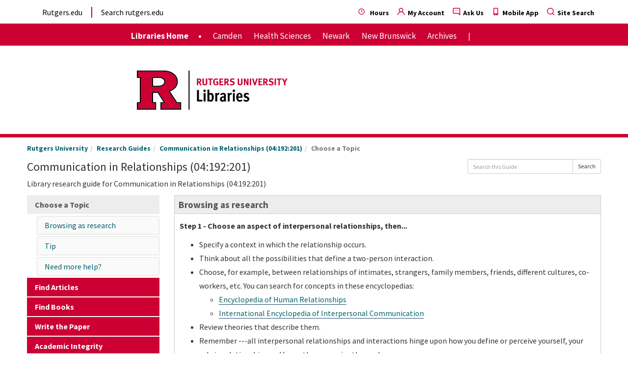

--- FILE ---
content_type: text/html; charset=UTF-8
request_url: https://libguides.rutgers.edu/com201/topics
body_size: 17186
content:
<!DOCTYPE html>
<html lang="en">
<head>
    <meta http-equiv="X-UA-Compatible" content="IE=Edge"/>
    <meta http-equiv="Content-Type" content="text/html; charset=utf-8"/>
    <link rel="apple-touch-icon" sizes="180x180" href="https://d2jv02qf7xgjwx.cloudfront.net/customers/1618/images/apple-touch-icon.png">
<link rel="icon" type="image/png" sizes="32x32" href="https://d2jv02qf7xgjwx.cloudfront.net/customers/1618/images/favicon-32x32.png">
<link rel="icon" type="image/png" sizes="16x16" href="https://d2jv02qf7xgjwx.cloudfront.net/customers/1618/images/favicon-16x16.png">
    
<title>Choose a Topic - Communication in Relationships (04:192:201) - Research Guides at Rutgers University</title>
<meta name="viewport" content="width=device-width, initial-scale=1.0">
<meta name="robots" content="noarchive" />
<link rel="apple-touch-icon" sizes="180x180" href="https://d2jv02qf7xgjwx.cloudfront.net/customers/1618/images/apple-touch-icon.png">
<link rel="icon" type="image/png" sizes="32x32" href="https://d2jv02qf7xgjwx.cloudfront.net/customers/1618/images/favicon-32x32.png">
<link rel="icon" type="image/png" sizes="16x16" href="https://d2jv02qf7xgjwx.cloudfront.net/customers/1618/images/favicon-16x16.png">


<!-- public_metadata.twig -->

    <!-- auto generated dublin core metadata -->
    <meta name="DC.Title" content="Research Guides: Communication in Relationships (04:192:201): Choose a Topic"/>
    <meta name="DC.Creator" content="Tao Yang"/>
    <meta name="DC.Subject" content="Communication, Course Guides (New Brunswick)"/>
    <meta name="DC.Description" content="Library research guide for Communication in Relationships (04:192:201)"/>
    <meta name="DC.Publishers" content="Rutgers University"/>
    <meta name="DC.Rights" content="Copyright Rutgers University 2025"/>
    <meta name="DC.Language" content="en"/>
    <meta name="DC.Identifier" content="https://libguides.rutgers.edu/com201/topics"/>
    <meta name="DC.Date.Created" content="Oct 3, 2011"/>
    <meta name="DC.Date.Modified" content="Jan 30, 2024"/>
    

<meta property="og:title" content="Research Guides: Communication in Relationships (04:192:201): Choose a Topic">
<meta property="og:description" content="Library research guide for Communication in Relationships (04:192:201)">
<meta property="og:type" content="website">
<meta property="og:url" content="https://libguides.rutgers.edu/com201/topics">
<meta name="twitter:card" content="summary_large_image">
<meta name="twitter:site" content="@springshare">



<link rel="stylesheet" href="https://static-assets-us.libguides.com/web/jquery/css/jquery-ui.min.css?2691" />

<link rel="stylesheet" href="https://netdna.bootstrapcdn.com/font-awesome/4.7.0/css/font-awesome.min.css"/>

<link rel="stylesheet" type="text/css" href="https://static-assets-us.libguides.com/web/slick-1.8.1/slick/slick.css">
<link rel="stylesheet" type="text/css" href="https://static-assets-us.libguides.com/web/slick-1.8.1/slick/slick-theme.css">

    <link rel="stylesheet" href="https://static-assets-us.libguides.com/web/css3.21.6/lg-public.min.css" />

<script type="text/javascript" src="https://static-assets-us.libguides.com/web/jquery/js/1.12.4_jquery.min.js"></script>
<script>
    jQuery(document).ready(function () {
        jQuery(".dropdown-toggle").on("click", function(e){
            jQuery(this).siblings("ul.s-lg-subtab-ul.dropdown-menu").toggle();
        });
    });
</script>

    <script src="//code.jquery.com/ui/1.13.2/jquery-ui.min.js"></script>
    <script>
        jQuery.ui ||
        document.write('<script src="https://static-assets-us.libguides.com/web/jquery/js/jquery-ui.min.js?2691">\x3C/script>');
    </script>

    <script type="text/javascript" src="https://static-assets-us.libguides.com/web/js3.21.6/lg-public.min.js"></script>
<style>/** bootstrap_tab_css.twig **/
#s-lg-tabs-container .nav-tabs > li > a,
#s-lg-tabs-container .nav-tabs > li > button,
#s-lg-tabs-container .nav-pills > li > a,
#s-lg-tabs-container .nav-pills > li > button {
    border: 1px solid transparent; -webkit-border-radius: 0; -moz-border-radius: 0; border-radius: 0;
    background-color: #cc0033;
    color: #ffffff;
    font-weight: bold;
    padding: 4px 15px;
}

#s-lg-tabs-container .nav-tabs {
    border-bottom: 0;
}

#s-lg-tabs-container .nav-tabs > li#s-lg-admin-tab-add > a {
    -webkit-border-radius: 4px 4px 0 0;
    -moz-border-radius: 4px 4px 0 0;
    border-radius: 4px 4px 0 0;
}

#s-lg-tabs-container .nav-tabs > li > a:hover,
#s-lg-tabs-container .nav-tabs > li > button:hover,
#s-lg-tabs-container .nav-pills > li > a:hover,
#s-lg-tabs-container .nav-pills > li > button:hover {
    border: 1px solid transparent; -webkit-border-radius: 0; -moz-border-radius: 0; border-radius: 0;
    background-color: #ededed;
    color: #555555;
}

#s-lg-tabs-container .nav-tabs > .active > a,
#s-lg-tabs-container .nav-tabs > .active > button,
#s-lg-tabs-container .nav-pills > .active > a,
#s-lg-tabs-container .nav-pills > .active > button {
    color: #555555;
    cursor: default;
    background-color: #ededed;
    border: 1px solid transparent; -webkit-border-radius: 0; -moz-border-radius: 0; border-radius: 0;
    border-bottom-color: transparent;
    font-weight: bold;
}

#s-lg-tabs-container .nav-tabs > .active > .s-lg-subtab-ul > .active > a,
#s-lg-tabs-container .nav-tabs > .active > .s-lg-subtab-ul > .active > button {
    color: #555555;
    cursor: default;
    background-color: #ededed;
    border-bottom-color: transparent;
}

#s-lg-tabs-container .nav-tabs > .active > a:hover,
#s-lg-tabs-container .nav-pills > .active > a:hover,
#s-lg-tabs-container .nav-tabs > .active > button:hover,
#s-lg-tabs-container .nav-pills > .active > button:hover {
    color: #555555;
    cursor: pointer;
    background-color: #ededed;
    border: 1px solid transparent; -webkit-border-radius: 0; -moz-border-radius: 0; border-radius: 0;
    border-bottom-color: transparent;
    font-weight: bold;
}

#s-lg-tabs-container .nav .dropdown-toggle .caret {
    border-top-color: #e1e1e1;
}

#s-lg-tabs-container .nav-tabs button.dropdown-toggle .caret {
    margin-left: 2px;
    margin-top: -3px;
}

#s-lg-tabs-container .nav-tabs > li > a.s-lg-tab-drop {
    border-radius: 0;
    padding: 4px 6px 4px 3px;
    border-left: 1px solid transparent;
}

#s-lg-tabs-container .nav-tabs > li > button.s-lg-tab-drop {
    border-radius: 0;
    padding: 4px 6px 0px 3px;
    border-left: 1px solid transparent;
    margin-right: 2px;
}

#s-lg-tabs-container .nav-tabs > li > a.s-lg-tab-drop:hover {
    border-radius: 0;
    border-left: 1px solid #bbb;
    padding: 4px 6px 4px 3px;
}

#s-lg-tabs-container .nav-tabs > li > button.s-lg-tab-drop:hover {
    border-radius: 0;
    border-left: 1px solid #bbb;
    padding: 4px 6px 0px 3px;
}

#s-lg-tabs-container .nav-tabs > li > a.s-lg-tab-top-link,
#s-lg-tabs-container .nav-tabs > li > a.s-lg-tab-top-link:hover,
#s-lg-tabs-container .nav-tabs > li > button.s-lg-tab-top-link,
#s-lg-tabs-container .nav-tabs > li > button.s-lg-tab-top-link:hover {
    border-radius: 0;
    font-weight: bold;
    padding: 4px 5px 4px 10px;
}

.nav-tabs > li > a.s-lg-tab-top-link,
.nav-tabs > li > button.s-lg-tab-top-link {
    margin-right: 0px;
}

#s-lg-tabs-container .nav-pills > li > a.s-lg-tab-drop,
#s-lg-tabs-container .nav-pills > li > button.s-lg-tab-drop {
    border-radius: 0;
    padding: 4px 8px 4px 8px;
    border-left: 1px solid transparent;
    position: absolute;
    right: 0;
}

#s-lg-tabs-container .nav-pills > li > a.s-lg-tab-drop:hover,
#s-lg-tabs-container .nav-pills > li > button.s-lg-tab-drop:hover {
    border-radius: 0;
    border-left: 1px solid #bbb;
    padding: 4px 8px 4px 8px;
}

#s-lg-tabs-container .nav-pills > li > a.s-lg-tab-top-link,
#s-lg-tabs-container .nav-pills > li > a.s-lg-tab-top-link:hover,
#s-lg-tabs-container .nav-pills > li > button.s-lg-tab-top-link,
#s-lg-tabs-container .nav-pills > li > button.s-lg-tab-top-link:hover {
    width: 100%;
    float: left;
    border-radius: 0;
    font-weight: bold;
    padding: 4px 15px 4px 15px;
}

/** !bootstrap_tab_css.twig **/
 .s-lib-box {border-color: #cccccc;
                border-width: 1px;
                box-shadow: 0 8px 6px -6px #AAAAAA;
                border-radius: 0;
                background-color: #fff;
            }
            .s-lib-box-std .s-lib-box-title {background-color: #ededed; background-image: none;color: #555555;
                border-bottom: 1px solid #cccccc;
            }
            .s-lib-box .s-lib-box-title {background-color: #ededed; background-image: none;color: #555555;
                border-bottom: 1px solid #cccccc;
                border-radius: 0;
            }
            .s-lib-box .s-lg-box-footer {
                border-radius: 0;
            }</style><link rel="stylesheet" media="all" href="https://fonts.googleapis.com/css2?family=PT+Serif:ital,wght@0,400;0,700;1,400;1,700&family=Source+Sans+Pro:ital,wght@0,400;0,600;0,700;1,400;1,700&display=swap" />
<link rel="apple-touch-icon" sizes="180x180" href="https://libapps.s3.amazonaws.com/customers/1618/images/apple-touch-icon.png">
<link rel="icon" type="image/png" sizes="32x32" href="https://libapps.s3.amazonaws.com/customers/1618/images/favicon-32x32.png">
<link rel="icon" type="image/png" sizes="16x16" href="https://libapps.s3.amazonaws.com/customers/1618/images/favicon-16x16.png">
<link rel="shortcut icon" href="https://libapps.s3.amazonaws.com/customers/1618/images/favicon-16x16.png" type="image/x-icon"/>
<style>
/* global styles */
html, body {font-family:Source Sans Pro,sans-serif !important;}
a {color:#00626D;}

/* header styles */
.main-menu-row {margin:0;}
#main-menu .rutgersLinks a {color:#000;font-size:16px;}

#main-menu .serviceLinks {text-align:right;float:right;padding: 5px 0 0 0;}
#main-menu .serviceLinks a {color:#000;font-weight:700;font-size:14px;margin-right:1.4rem;}
#main-menu .serviceLinks svg {height:1.5rem;width:1.5rem;color:#CC0033;margin-right:.6rem;}
#main-menu .serviceLinks a:hover {color:#CC0033;border-bottom:0;text-decoration:none;}
#main-menu .serviceLinks last {margin-right:0rem;}

#main-menu2 {background-color:#CC0033;height:4.5rem;}
#main-menu2 a {color:#FFF;font-size:1.7rem;border-bottom:0;text-decoration:none;margin-right:1.2em;}

/* Medium devices (desktops, 992px and up) */
@media (min-width: 970px) {
  #main-menu2 .col-md-7 {width:80%;}
}

/* Large devices (large desktops, 1200px and up) */
@media (min-width: 1170px) {
  #main-menu2 .col-md-7 {width:58.33333333%;}
 }

.rutgersLinks {padding:6px 0 6px 1.6rem;}
#libHome  {font-weight:700;padding-right:0em;}
#libHome::after {content: "•";padding-left:1.2em;border-bottom:0;text-decoration:none;}

#logoType .col-md-7 {padding-left:15px;}

/* Medium devices (desktops, 992px and up) */
@media (min-width: 970px) {
  #logoType .col-md-7 {padding-left:0px;}
}

/* Large devices (large desktops, 1200px and up) */
@media (min-width: 1170px) {
  #logoType .col-md-7 {padding-left:0px;}
 }

/* footer styles */
#SiteLinksFooter {background-color:#000;color:#FFF;font-size:16px;}
#SiteLinksFooter address {display:block;margin:1em 0 0 0;}
#SiteLinksFooter #StaffLink {border-bottom:1px solid #FFF;color:#FFF;}
#SiteLinksFooter .dot-list {display:inline;}
#SiteLinksFooter .dot-list a {color:#FFF;border-bottom:1px solid #FFF;}
#SiteLinksFooter .FooterHeader {font-size:2.1rem;margin: .5rem 0 0 0;}

#SiteLinksFooter .col-md-7 {padding-left:15px;}
/* Medium devices (desktops, 992px and up) */
@media (min-width: 970px) {
  #SiteLinksFooter .col-md-7 {padding-left:0px;}
}

/* Large devices (large desktops, 1200px and up) */
@media (min-width: 1170px) {
  #SiteLinksFooter .col-md-7 {padding-left:0px;}
}

#RutgersLinksFooter {background-color:#36404E;}

#RutgersLinksFooter a {color:#FFF;text-decoration:underline;padding-bottom:.6rem;}
#ContactUs::after {content: "•";padding-left:1em;padding-right: 1.2rem;border-bottom:0;text-decoration:none;}
.sansBullets {list-style: none;margin-left: -2.4em;margin-top: 1em;line-height: 1.7em;}
.sansBullets a {color:#FFF;border-bottom:1px solid #FFF;}
#SocialMediaIcons {padding-left:15px;}
#SocialMediaIcons,#SocialMediaIcons li {display:inline;}
#SocialMediaIcons svg {display:inline;width:3.5rem;height:3.5rem;fill:#CC0033;margin-right:14px;}


#Accessibility a {color:#000;border-bottom:1px solid #000;}


/* libguides specific styles  */
body {padding:0;font-size: 16px;}




#s-lg-srch-site-7316-btn {display: none;}

#CourseGuidesLink         {color: #2D6CA2;font-size: 14px;margin: 0 10px;outline:none;font-weight:700;}
#CourseGuidesLink:hover   {text-decoration:none;background-color:transparent;}
#CourseGuidesLink:focus {
  text-decoration: none;
  background-color: transparent;
  outline: dotted 2px #000;
  padding: .5rem;
}

.nav .s-lg-index-nav-btn > button {font-weight:700;color: #2D6CA2;}


.s-lib-profile-image img {max-width: 120px;}

#s-lib-admin-bc .breadcrumb, #s-lib-bc .breadcrumb {font-size: 14px;}

.s-lib-box .s-lib-box-title {font-size: larger;}

/* for mobile icon */
.text-red {color: #CC0033;fill: currentColor;}

/*p a {
  text-decoration: underline;
} */
#s-lib-footer-login-link a, #s-lib-footer-support-link a {border-bottom: 1px solid #1f4963;}
.s-lib-profile-subjects a {border-bottom: 1px solid #1f4963;}

.s-lib-box-content a {
    border-bottom: 1px solid #1f4963;
}
.nav > li > a:focus  { outline: dotted 4px #000;}
a:focus {border: 3px solid #23527c;}


.fa-info-circle {padding: 5px;}
.slick-prev {left: -24px !important;}
.slick-next {right: -29px;}
#s-lg-guide-description a {border-bottom: 1px solid #1f4963;}
.s-lib-box-title a {border-bottom: 1px solid #1f4963;}

.nav-pills a .fa-external-link {color:#FFF;}
.nav-pills a:hover .fa-external-link {color:#555555;}

.s-lib-footer {font-size: 1em;}
.btn-primary {background-image: none !important;}

#s-lg-guide-header-subjects a, #s-lg-guide-header-tags a {font-size: 1.4em !important;}
#SocialMediaIcons a {color: #FFF;}
.s-srch-result-meta .divider {color: #000 !important;}
</style>
<script>
    var springStats = springStats || {};
    springStats.saConfig = springStats.saConfig || {
        site_id: 1647,
        tracking_parameters: {"_st_guide_id":336971,"_st_page_id":2268179,"_st_site_id":1647},
        tracking_server_host: "libguides-proc.springyaws.com"
    };
</script>
<script  src="https://static-assets-us.libguides.com/web/js/sa.min.js?3116"></script>
<script>
			springSpace.Common = springSpace.Common || { };
			springSpace.Common.constant = {
					PROCESSING: {
						ACTION_DISPLAY_POLL: 159
					}
			};
			springSpace.Common.baseURL = "https://libguides.rutgers.edu/";
			
			handleScroll=function() {
                if (false) {
					var target_elt = "#s-lg-page-section-2268179";
					jQuery("html, body").animate({ scrollTop: jQuery(target_elt).offset().top }, 750);
					if (jQuery(this).scrollTop() > 220) {
						jQuery("#s-lib-scroll-top").fadeIn(750);
					}
				}
			}
	   </script>
        <script>
            // Enable tooltips.
            jQuery(function () {
                try {
                    springSpace.UI.initPopOvers(false);
                    jQuery(".az-bs-tooltip").tooltip();
                } catch (e) { }
            });
        jQuery(document).ready(function () {
            springSpace.springTrack.trackPage({_st_type_id: '1',_st_guide_id: '336971',_st_page_id: '2268179'});
        });
            jQuery(document).ready(function() {
                handleScroll();
            });
        </script><!-- BEGIN: Analytics code --><!-- Google Tag Manager --><script>(function(w,d,s,l,i){w[l]=w[l]||[];w[l].push({'gtm.start':new Date().getTime(),event:'gtm.js'});var f=d.getElementsByTagName(s)[0],j=d.createElement(s),dl=l!='dataLayer'?'&l='+l:'';j.async=true;j.src='https://www.googletagmanager.com/gtm.js?id='+i+dl;f.parentNode.insertBefore(j,f);})(window,document,'script','dataLayer','GTM-TMPT72T');</script><!-- End Google Tag Manager --><!-- END: Analytics code -->
    </head>
<body class="s-lg-guide-body">
    <a id="s-lg-public-skiplink" class="alert-info" href="#s-lg-guide-main">Skip to Main Content</a>
    
    <!-- Google Tag Manager (noscript) -->
<noscript><iframe src="https://www.googletagmanager.com/ns.html?id=GTM-TMPT72T"
height="0" width="0" style="display:none;visibility:hidden"></iframe></noscript>
<!-- End Google Tag Manager (noscript) -->
	<script type="module" src="https://d2jv02qf7xgjwx.cloudfront.net/sites/1647/include/discovery-showcase.bundled.js"></script>
<div id="main-menu" class="container hidden-xs hidden-sm">
  <div class="row main-menu-row" >
    <div class="col-md-12 rutgersLinks">
       <div class="row">
          <div class="col-md-5" style="" role="navigation"  aria-label="Rutgers Links"><a href="https://www.rutgers.edu">Rutgers.edu</a> <span style="color:#c03;padding:0 1.3rem 0 1.3rem;font-size: 1.3em;font-weight:700;">|</span> <a href="https://www.rutgers.edu/search/site">Search rutgers.edu</a></div>
          <div class="col-md-6 serviceLinks"  role="navigation"  aria-label="Library Services Links">
           <a href="https://www.libraries.rutgers.edu/hours"><svg class="" aria-hidden="true"><svg xmlns="http://www.w3.org/2000/svg" viewBox="0 0 24 24"><path fill="currentcolor" fill-rule="evenodd" d="M11 2C5.477 2 1 6.477 1 12s4.477 10 10 10 10-4.477 10-10A10 10 0 0 0 11 2zm0 18a8 8 0 1 1 0-16 8 8 0 0 1 0 16zm3.1-7.37L12 11.42V7a1 1 0 0 0-2 0v5.12a.65.65 0 0 0 .05.2.89.89 0 0 0 .08.17.86.86 0 0 0 .1.16l.16.13.09.09 2.6 1.5a1 1 0 0 0 .5.13 1 1 0 0 0 .5-1.87h.02z"></path></svg></svg> Hours</a>

           <a href="https://quicksearch.libraries.rutgers.edu/account"><svg class="" aria-hidden="true"><svg viewBox="0 0 17 17"><g stroke="none"  fill="currentcolor" stroke-width="1" fill-rule="evenodd"><g transform="translate(-1035.000000, -4.000000)"><g transform="translate(1035.000000, 2.000000)"><path d="M11.5891111,11.1002481 C13.295826,9.75745985 13.9639778,7.48054273 13.2534811,5.42843386 C12.5429845,3.376325 10.6099796,2 8.43835434,2 C6.26672908,2 4.3337242,3.376325 3.62322755,5.42843386 C2.91273089,7.48054273 3.58088264,9.75745985 5.28759759,11.1002481 C2.38066089,12.2648784 0.35052046,14.9347415 0.00519677036,18.0471997 C-0.0463969331,18.5162334 0.29200502,18.9382852 0.761038688,18.9898789 C1.23007236,19.0414726 1.65212423,18.7030707 1.70371793,18.234037 C2.08981824,14.7968598 4.99654487,12.1983663 8.45533956,12.1983663 C11.9141342,12.1983663 14.8208609,14.7968598 15.2069612,18.234037 C15.2547874,18.6662554 15.6213734,18.9925169 16.0562218,18.9898789 L16.1496404,18.9898789 C16.6130319,18.9365606 16.946692,18.5194855 16.8969897,18.0556923 C16.5499967,14.9340731 14.5084566,12.2588389 11.5891111,11.1002481 L11.5891111,11.1002481 Z M8.43835434,10.4972731 C6.56221967,10.4972731 5.04131202,8.97636547 5.04131202,7.1002308 C5.04131202,5.22409613 6.56221967,3.70318847 8.43835434,3.70318847 C10.314489,3.70318847 11.8353967,5.22409613 11.8353967,7.1002308 C11.8353967,8.00118244 11.477495,8.86523345 10.840426,9.50230246 C10.203357,10.1393715 9.33930599,10.4972731 8.43835434,10.4972731 Z"></path></g></g></g></svg></svg>My Account</a>

           <a href="https://www.libraries.rutgers.edu/ask"><svg class="" aria-hidden="true"><svg viewBox="0 0 17 17"><g stroke="none" fill="currentcolor" stroke-width="1" fill-rule="evenodd"><g transform="translate(-1145.000000, -4.000000)"><g transform="translate(1035.000000, 2.000000)"><path d="M118.5,7.95 C118.030558,7.95 117.65,8.33055796 117.65,8.8 C117.65,9.26944204 118.030558,9.65 118.5,9.65 C118.969442,9.65 119.35,9.26944204 119.35,8.8 C119.35,8.33055796 118.969442,7.95 118.5,7.95 Z M124.45,2 L112.55,2 C111.141674,2 110,3.14167389 110,4.55 L110,13.05 C110,14.4583261 111.141674,15.6 112.55,15.6 L122.4015,15.6 L125.5465,18.7535 C125.706911,18.9126085 125.924067,19.0013062 126.15,19 C126.2615,19.0028731 126.372123,18.9795842 126.473,18.932 C126.790412,18.8016069 126.998287,18.4931466 127,18.15 L127,4.55 C127,3.14167389 125.858326,2 124.45,2 Z M125.3,16.1015 L123.3535,14.1465 C123.193089,13.9873915 122.975933,13.8986938 122.75,13.9 L112.55,13.9 C112.080558,13.9 111.7,13.519442 111.7,13.05 L111.7,4.55 C111.7,4.08055796 112.080558,3.7 112.55,3.7 L124.45,3.7 C124.919442,3.7 125.3,4.08055796 125.3,4.55 L125.3,16.1015 Z M115.1,7.95 C114.630558,7.95 114.25,8.33055796 114.25,8.8 C114.25,9.26944204 114.630558,9.65 115.1,9.65 C115.569442,9.65 115.95,9.26944204 115.95,8.8 C115.95,8.33055796 115.569442,7.95 115.1,7.95 Z M121.9,7.95 C121.430558,7.95 121.05,8.33055796 121.05,8.8 C121.05,9.26944204 121.430558,9.65 121.9,9.65 C122.369442,9.65 122.75,9.26944204 122.75,8.8 C122.75,8.33055796 122.369442,7.95 121.9,7.95 Z"></path></g></g></g></svg></svg>Ask Us</a>

           <a href="https://www.libraries.rutgers.edu/app"><svg xmlns="http://www.w3.org/2000/svg" viewBox="0 0 320 512" class="text-red"><!-- Font Awesome Free 5.15.4 by @fontawesome - https://fontawesome.com License - https://fontawesome.com/license/free (Icons: CC BY 4.0, Fonts: SIL OFL 1.1, Code: MIT License) --><path d="M272 0H48C21.5 0 0 21.5 0 48v416c0 26.5 21.5 48 48 48h224c26.5 0 48-21.5 48-48V48c0-26.5-21.5-48-48-48zM160 480c-17.7 0-32-14.3-32-32s14.3-32 32-32 32 14.3 32 32-14.3 32-32 32zm112-108c0 6.6-5.4 12-12 12H60c-6.6 0-12-5.4-12-12V60c0-6.6 5.4-12 12-12h200c6.6 0 12 5.4 12 12v312z"/></svg>Mobile App</a>

           <a href="https://www.libraries.rutgers.edu/search" class="last"><svg class="" aria-hidden="true"><svg viewBox="0 0 16 16"><g stroke="none" fill="currentcolor" stroke-width="1" fill-rule="evenodd"><g transform="translate(-1230.000000, -4.000000)"><g transform="translate(1035.000000, 2.000000)"><path d="M210.775342,16.6400174 L207.809107,13.6977688 C210.199855,10.7168591 209.843714,6.38713917 206.998006,3.8369541 C204.152298,1.28676903 199.809581,1.40560126 197.107591,4.10759115 C194.405601,6.80958103 194.286769,11.152298 196.836954,13.9980061 C199.387139,16.8437142 203.716859,17.1998553 206.697769,14.8091073 L209.640017,17.7513558 C209.790141,17.9027158 209.994496,17.9878537 210.207679,17.9878537 C210.420863,17.9878537 210.625218,17.9027158 210.775342,17.7513558 C211.074886,17.441463 211.074886,16.9499102 210.775342,16.6400174 Z M202.212439,14.8091073 C199.121484,14.8091073 196.61577,12.3033935 196.61577,9.21243888 C196.61577,6.12148427 199.121484,3.61577048 202.212439,3.61577048 C205.303393,3.61577048 207.809107,6.12148427 207.809107,9.21243888 C207.809107,10.6967676 207.21946,12.1203021 206.169881,13.1698811 C205.120302,14.21946 203.696768,14.8091073 202.212439,14.8091073 Z"></path></g></g></g></svg></svg>Site Search</a>
          </div>
       </div>
    </div>
  </div>
</div>

<div id="main-menu2" class="container-fluid hidden-xs hidden-sm">
  <div class="row">
    <div class="col-md-7" style="margin:auto;float:unset;padding-top:11px;padding-left:0;" role="navigation" aria-label="Campus Navigation">
          <a href="https://www.libraries.rutgers.edu" id="libHome">Libraries Home</a>  
          <a href="https://www.libraries.rutgers.edu/camden">Camden</a>
          <a href="https://www.libraries.rutgers.edu/health-sciences">Health Sciences</a>
          <a href="https://www.libraries.rutgers.edu/newark">Newark</a>
          <a href="https://www.libraries.rutgers.edu/new-brunswick">New Brunswick</a>
          <a href="https://www.libraries.rutgers.edu/archives">Archives</a> <span style="color:#FFF;margin-right: 1.5em;"> | </span>
          <a href="https://library.law.rutgers.edu/rutgers-law-library">Law</a>
    </div>
  </div>
</div>

<div id="logoType"  class="container-fluid"  style="border-bottom:7px solid #CC0033;margin-bottom: 5px;">
  <div class="row">
    <div class="col-md-7" style="margin:auto;float: unset;padding-top:27px;padding-bottom:19px;">
    <a href="https://www.libraries.rutgers.edu/" style="display:inline-block;">
      <svg id="RED-BLACK" xmlns="http://www.w3.org/2000/svg" width="350" height="100%" viewBox="0 0 250 90">
<title>Rutgers University Library logo</title>
  <defs>
    <style>
      .cls-1 {
        fill: none;
        stroke: #000;
        stroke-miterlimit: 10;
        stroke-width: 1.5px;
      }

      .cls-2 {
        fill: #000;
      }

      .cls-2, .cls-3 {
        stroke-width: 0px;
      }

      .cls-3 {
        fill: #c03;
      }
    </style>
  </defs>
  <g>
    <path class="cls-3" d="M54.54,46.58l.91-.34c7.54-2.84,11.21-7.13,11.21-13.13,0-4.15-1.66-7.53-5.07-10.34-3.61-2.93-8.58-4.42-14.77-4.42,0,0-35.33,0-36.82,0v7.83c.23,0,1.87,0,4.29,0v38.39h-4.29v7.81h25.11v-7.81h-4.43v-16.54h9.1l10.41,16.54h-5.86v7.81h27.19v-7.81h-5.14l-11.84-17.99ZM47.37,38.32l-.02.02c-1.94,1.52-4.8,2.28-8.5,2.28h-8.17v-14.44c5.56,0,10.07,0,10.07,0,3.15,0,5.59.88,7.26,2.61,1.22,1.21,1.84,2.73,1.84,4.53,0,1.94-.84,3.62-2.48,5.01"/>
    <path class="cls-2" d="M40.75,26.18s-4.51,0-10.07,0v14.44h8.17c3.7,0,6.56-.77,8.5-2.28l.02-.02c1.65-1.38,2.48-3.07,2.48-5.01,0-1.8-.62-3.32-1.84-4.53-1.67-1.72-4.12-2.61-7.26-2.61M46.44,37.16h0c-1.67,1.31-4.22,1.97-7.58,1.97h-6.68v-11.47h8.59c2.73,0,4.81.72,6.19,2.15l.02.02c.94.93,1.4,2.06,1.4,3.47,0,1.49-.63,2.75-1.93,3.85"/>
    <path class="cls-2" d="M67.18,63.09l-10.39-15.78c7.53-3.06,11.35-7.83,11.35-14.19,0-4.62-1.84-8.37-5.62-11.49-3.88-3.15-9.17-4.75-15.7-4.75H8.52v10.79s2.69,0,4.29,0v35.42h-4.29v10.78h28.08v-10.78h-4.43v-13.57h6.8l8.54,13.57h-4.65v10.78h30.15v-10.78h-5.83ZM71.52,72.39h-27.19v-7.81h5.86l-10.41-16.54h-9.1v16.54h4.43v7.81H10v-7.81h4.29V26.19c-2.41,0-4.06,0-4.29,0v-7.83c1.49,0,36.82,0,36.82,0,6.18,0,11.15,1.49,14.77,4.42,3.41,2.81,5.07,6.19,5.07,10.34,0,5.99-3.67,10.28-11.21,13.13l-.91.34,11.84,17.99h5.14v7.81Z"/>
  </g>
  <g>
    <path class="cls-2" d="M103.67,61.99h-7.61v-16.61h2.81v14.11h5.28l-.48,2.5Z"/>
    <path class="cls-2" d="M107.08,48.19c-.98,0-1.78-.79-1.78-1.78s.82-1.78,1.82-1.78,1.78.79,1.78,1.78-.82,1.78-1.82,1.78ZM105.76,61.99v-12.1l2.76-.31v12.41h-2.76Z"/>
    <path class="cls-2" d="M116.2,62.31c-1.15,0-1.97-.55-2.47-1.3-.02.36-.07.62-.24.98h-2.4c.17-.72.24-1.42.24-2.76v-11.67c0-1.32-.14-2.04-.22-2.54l2.71-.5c.05.26.22,1.01.22,2.16v3.07c0,.24-.02.62-.05.89.5-.55,1.22-1.13,2.4-1.13,2.62,0,4.13,2.28,4.13,6.14,0,2.62-1.06,6.65-4.32,6.65ZM117.19,52.92c-.31-.7-.82-1.03-1.44-1.03-.77,0-1.37.48-1.7,1.01v6.14c.36.48.96.86,1.66.86.55,0,1.08-.24,1.44-1.03.34-.74.46-1.54.46-3.14,0-1.3-.14-2.18-.41-2.81Z"/>
    <path class="cls-2" d="M127.98,52.37c-.24-.14-.48-.24-.79-.24-.94,0-1.73.74-1.73,1.68v8.18h-2.74v-8.93c0-1.49-.22-2.3-.36-3l2.57-.55c.07.24.29.82.29,1.51v.1c.41-1.08,1.44-1.68,2.5-1.68.41,0,.79.14,1.06.26l-.79,2.66Z"/>
    <path class="cls-2" d="M137.29,62.47c-.6-.22-1.2-.86-1.39-1.46-.74.79-1.61,1.3-2.86,1.3-2.62,0-3.53-1.8-3.53-3.74,0-2.52,1.92-4.13,5.14-4.13.19,0,.38,0,.65.02v-.89c0-.72-.02-1.2-.26-1.49-.22-.29-.53-.41-1.01-.41-1.2,0-2.35.58-3.17,1.32l-1.1-1.87c1.37-.98,2.98-1.63,4.63-1.63,1.78,0,3.02.74,3.43,2.09.17.5.22,1.08.22,1.82,0,1.42-.07,4.63-.07,4.92,0,1.2.14,1.85.84,2.33l-1.51,1.82ZM135.27,56.43c-.22-.02-.31-.02-.38-.02-1.92,0-2.62.82-2.62,2.04,0,1.03.46,1.68,1.34,1.68.67,0,1.34-.46,1.63-1.08l.02-2.62Z"/>
    <path class="cls-2" d="M146.1,52.37c-.24-.14-.48-.24-.79-.24-.94,0-1.73.74-1.73,1.68v8.18h-2.74v-8.93c0-1.49-.22-2.3-.36-3l2.57-.55c.07.24.29.82.29,1.51v.1c.41-1.08,1.44-1.68,2.5-1.68.41,0,.79.14,1.06.26l-.79,2.66Z"/>
    <path class="cls-2" d="M149.67,48.19c-.98,0-1.78-.79-1.78-1.78s.82-1.78,1.82-1.78,1.78.79,1.78,1.78-.82,1.78-1.82,1.78ZM148.35,61.99v-12.1l2.76-.31v12.41h-2.76Z"/>
    <path class="cls-2" d="M156.14,56.57v.24c0,.79.07,1.51.41,2.14.41.74,1.1,1.15,1.94,1.15.98,0,1.82-.43,2.66-1.2l1.08,1.75c-1.2,1.13-2.5,1.63-3.98,1.63-3.19,0-5.02-2.38-5.02-6.41,0-2.09.41-3.62,1.3-4.78.84-1.08,1.99-1.61,3.38-1.61s2.38.46,3.12,1.3c.98,1.1,1.37,2.59,1.37,5.26v.53h-6.26ZM159.33,52.37c-.26-.55-.7-.89-1.39-.89-1.22,0-1.75.98-1.8,3.14h3.5c0-.96-.1-1.78-.31-2.26Z"/>
    <path class="cls-2" d="M167.85,62.33c-1.39,0-2.88-.5-4.18-1.37l.96-2.11c.94.7,2.23,1.3,3.31,1.3.94,0,1.58-.6,1.58-1.44,0-.98-.89-1.3-1.9-1.68l-.89-.34c-1.37-.53-2.59-1.49-2.59-3.29,0-2.38,1.61-3.96,4.01-3.96,1.46,0,2.57.36,3.62,1.01l-.86,1.99c-.86-.53-1.66-.86-2.52-.86s-1.39.53-1.39,1.2c0,.96.5,1.3,1.63,1.7l.98.36c1.3.48,2.62,1.46,2.62,3.36,0,2.52-1.78,4.13-4.39,4.13Z"/>
  </g>
  <line class="cls-1" x1="84.54" y1="16.92" x2="84.54" y2="73.92"/>
  <g>
    <path class="cls-3" d="M100.73,38.31c-.38-.64-.53-.91-.91-1.6-.97-1.75-1.26-2.23-1.61-2.38-.1-.04-.18-.07-.31-.08v4.06h-1.92v-9.74h3.63c1.72,0,2.86,1.15,2.86,2.86,0,1.46-.97,2.66-2.17,2.69.2.15.28.24.41.41.5.63,1.99,3.17,2.34,3.78h-2.31ZM99.71,30.28c-.22-.08-.63-.14-1.11-.14h-.7v2.63h.66c.84,0,1.21-.08,1.47-.32.24-.22.38-.57.38-.98,0-.6-.24-1.02-.7-1.19Z"/>
    <path class="cls-3" d="M110.84,36.66c-.25.77-1.2,1.83-3.31,1.83-1.48,0-2.58-.45-3.12-1.3-.32-.5-.42-.9-.42-1.83v-6.78h2v6.4c0,.6.06.95.17,1.16.22.43.69.67,1.33.67.85,0,1.4-.42,1.48-1.13.03-.21.03-.35.03-.87v-6.23h1.99v6.56c0,.92-.01,1.11-.15,1.53Z"/>
    <path class="cls-3" d="M118.92,30.2h-2.33v8.11h-1.99v-8.11h-2.38v-1.62h7.02l-.32,1.62Z"/>
    <path class="cls-3" d="M123.87,38.42c-1.46,0-2.54-.48-3.32-1.49-.71-.91-1.04-1.95-1.04-3.4,0-2.06.67-3.52,2.03-4.43.71-.48,1.44-.69,2.37-.69,1.18,0,2.24.38,3.1,1.12l-1.04,1.22c-.63-.52-1.29-.76-2.03-.76-.57,0-1.06.17-1.4.49-.66.63-.83,1.68-.83,3.14s.24,2.28.73,2.77c.36.35.9.55,1.53.55.43,0,.78-.07,1.11-.24v-2.21h-1.49l-.25-1.6h3.77v4.65c-1,.59-2.09.87-3.24.87Z"/>
    <path class="cls-3" d="M128.78,38.31v-9.74h5.55l-.25,1.6h-3.31v2.26h2.76v1.6h-2.76v2.61h3.68v1.68h-5.67Z"/>
    <path class="cls-3" d="M140.6,38.31c-.38-.64-.53-.91-.91-1.6-.97-1.75-1.26-2.23-1.61-2.38-.1-.04-.18-.07-.31-.08v4.06h-1.92v-9.74h3.63c1.72,0,2.86,1.15,2.86,2.86,0,1.46-.97,2.66-2.17,2.69.2.15.28.24.41.41.5.63,1.99,3.17,2.34,3.78h-2.31ZM139.58,30.28c-.22-.08-.63-.14-1.11-.14h-.7v2.63h.66c.84,0,1.21-.08,1.47-.32.24-.22.38-.57.38-.98,0-.6-.24-1.02-.7-1.19Z"/>
    <path class="cls-3" d="M146.93,38.52c-1.11,0-2.34-.32-3.32-.88l.73-1.53c.91.48,1.7.78,2.68.78,1.12,0,1.71-.46,1.71-1.33,0-.63-.41-1.02-1.28-1.26l-1.08-.29c-.97-.27-1.57-.64-1.92-1.23-.27-.43-.41-.94-.41-1.48,0-1.78,1.43-3.01,3.49-3.01,1.19,0,2.4.36,3.25.98l-.92,1.4c-.88-.53-1.54-.74-2.27-.74-.8,0-1.36.46-1.36,1.12,0,.5.27.76,1.08.98l1.18.32c1.6.43,2.46,1.46,2.46,2.9,0,1.97-1.6,3.28-4.02,3.28Z"/>
    <path class="cls-3" d="M162.18,36.66c-.25.77-1.2,1.83-3.31,1.83-1.48,0-2.58-.45-3.12-1.3-.32-.5-.42-.9-.42-1.83v-6.78h2v6.4c0,.6.06.95.17,1.16.22.43.69.67,1.33.67.85,0,1.4-.42,1.48-1.13.03-.21.03-.35.03-.87v-6.23h1.99v6.56c0,.92-.01,1.11-.15,1.53Z"/>
    <path class="cls-3" d="M168.98,38.31l-1.67-3.73c-.55-1.22-1.13-2.59-1.32-3.19.07.8.08,1.95.1,2.76l.06,4.16h-1.89v-9.74h2.17l1.86,3.89c.49,1.04.87,2.06,1.06,2.76-.07-.76-.14-2-.15-2.67l-.04-3.98h1.86v9.74h-2.04Z"/>
    <path class="cls-3" d="M172.98,38.31v-9.74h2.04v9.74h-2.04Z"/>
    <path class="cls-3" d="M181.23,38.38h-1.78l-3.31-9.81h2.14l1.61,5.07c.14.43.29.98.45,1.69.13-.6.38-1.42.56-1.95l1.65-4.82h2.06l-3.39,9.81Z"/>
    <path class="cls-3" d="M185.46,38.31v-9.74h5.55l-.25,1.6h-3.31v2.26h2.76v1.6h-2.76v2.61h3.68v1.68h-5.67Z"/>
    <path class="cls-3" d="M197.27,38.31c-.38-.64-.53-.91-.91-1.6-.97-1.75-1.26-2.23-1.61-2.38-.1-.04-.18-.07-.31-.08v4.06h-1.92v-9.74h3.63c1.72,0,2.86,1.15,2.86,2.86,0,1.46-.97,2.66-2.17,2.69.2.15.28.24.41.41.5.63,1.99,3.17,2.34,3.78h-2.31ZM196.25,30.28c-.22-.08-.63-.14-1.11-.14h-.7v2.63h.66c.84,0,1.21-.08,1.47-.32.24-.22.38-.57.38-.98,0-.6-.24-1.02-.7-1.19Z"/>
    <path class="cls-3" d="M203.6,38.52c-1.11,0-2.34-.32-3.32-.88l.73-1.53c.91.48,1.69.78,2.68.78,1.12,0,1.71-.46,1.71-1.33,0-.63-.41-1.02-1.27-1.26l-1.08-.29c-.97-.27-1.57-.64-1.92-1.23-.27-.43-.41-.94-.41-1.48,0-1.78,1.43-3.01,3.49-3.01,1.19,0,2.4.36,3.25.98l-.92,1.4c-.88-.53-1.54-.74-2.27-.74-.8,0-1.36.46-1.36,1.12,0,.5.27.76,1.08.98l1.18.32c1.6.43,2.46,1.46,2.46,2.9,0,1.97-1.6,3.28-4.02,3.28Z"/>
    <path class="cls-3" d="M209.02,38.31v-9.74h2.04v9.74h-2.04Z"/>
    <path class="cls-3" d="M219.02,30.2h-2.33v8.11h-1.99v-8.11h-2.38v-1.62h7.02l-.32,1.62Z"/>
    <path class="cls-3" d="M224.75,34.3v4.01h-2.05v-4.01l-3.03-5.73h2.35l1.25,2.66c.25.53.38.88.49,1.25.11-.28.31-.76.52-1.22l1.26-2.69h2.31l-3.11,5.73Z"/>
  </g>
</svg>
</a>
    </div>
  </div>
</div>
<main>

    <div id="s-lg-guide-header" class="container s-lib-header s-lib-side-borders">
        <nav id="s-lib-bc" aria-label="breadcrumb">
            <ol id="s-lib-bc-list" class="breadcrumb"><li id="s-lib-bc-customer" class="breadcrumb-item"><a href="https://www.libraries.rutgers.edu/">Rutgers University</a></li><li id="s-lib-bc-site" class="breadcrumb-item"><a href="https://libguides.rutgers.edu/">Research Guides</a></li><li id="s-lib-bc-guide" class="breadcrumb-item"><a href="https://libguides.rutgers.edu/com201">Communication in Relationships (04:192:201)</a></li><li id="s-lib-bc-page" class="active breadcrumb-item">Choose a Topic</li></ol>
        </nav>
        <div class="pull-right">
            <div id="s-lg-guide-header-search">
                
<div id="s-lg-guide-search-box">
    <form role="search" id="s-lg-guide-search-form" action="https://libguides.rutgers.edu/srch.php" method="GET">
        <div class="input-group input-group-sm">
            <input 
                type="text" 
                id="s-lg-guide-search-terms" 
                name="q" 
                class="form-control"
                maxlength="260" 
                placeholder="Search this Guide">
                
            <label class="sr-only" for="s-lg-guide-search-terms">Search this Guide</label>

                            <input type="hidden" name="guide_id" value="336971">
            
            
            <span class="input-group-btn">
                <button class="btn btn-default" type="submit">
                    Search
                </button>
            </span>
        </div>
    </form>
</div>

            </div>
            
        </div>
        <div id="s-lg-guide-header-info">
            <h1 id="s-lg-guide-name">Communication in Relationships (04:192:201)</h1>
            <div id="s-lg-guide-desc-container">
                <span id="s-lg-guide-description">Library research guide for Communication in Relationships (04:192:201)</span>
            </div>
        </div>
    </div>

    <div id="s-lg-guide-tabs-title-bar" class="container s-lib-side-borders"></div>

    <div id="s-lg-side-nav-content" class="container s-lib-side-borders pad-top-med">
        <div class="row">
            <div class="col-md-3 s-lg-tabs-side pad-bottom-med">
                <div id="s-lg-tabs-container">
                    <div id="s-lg-guide-tabs" role="navigation" aria-label="Guide Pages">
                        <ul class="nav nav-pills nav-stacked split-button-nav">
                            


    <li class="active">
        <a title="" class="active" 
           href="https://libguides.rutgers.edu/com201/topics" 
            
            
           >
            <span>Choose a Topic</span>
            
        </a>
        <ul class="list-group s-lg-boxnav"><li class="list-group-item"><a href="#s-lg-box-6909437">Browsing as research</a></li><li class="list-group-item"><a href="#s-lg-box-6909459">Tip</a></li><li class="list-group-item"><a href="#s-lg-box-6909438">Need more help?</a></li></ul>
    </li>



    <li class="">
        <a title="" class="" 
           href="https://libguides.rutgers.edu/com201/articles" 
            
            
           >
            <span>Find Articles</span>
            
        </a>
        
    </li>



    <li class="">
        <a title="" class="" 
           href="https://libguides.rutgers.edu/com201/books" 
            
            
           >
            <span>Find Books</span>
            
        </a>
        
    </li>



    <li class="">
        <a title="" class="" 
           href="https://libguides.rutgers.edu/com201/writing" 
            
            
           >
            <span>Write the Paper</span>
            
        </a>
        
    </li>



    <li class="">
        <a title="" class="" 
           href="https://libguides.rutgers.edu/com201/integrity" 
            
            
           >
            <span>Academic Integrity</span>
            
        </a>
        
    </li>

                        </ul>
                        <div class="s-lg-row margin-top-med"><div id="s-lg-col-0"><div class="s-lg-col-boxes"><div id="s-lg-box-wrapper-29405546" class="s-lg-box-wrapper-29405546">


    <div id="s-lg-box-25035411-container" class="s-lib-box-container">
        <div id="s-lg-box-25035411" class="s-lib-box s-lib-box-std">
                            <h2 class="s-lib-box-title">
                    Librarian
                                    </h2>
                        <div id="s-lg-box-collapse-25035411" >
                <div class="s-lib-box-content">
                    <!-- bs3/box/profile_box_content.twig -->
<div id="s-lib-profile-52295" class="s-lib-profile-container">
        <a href="//libguides.rutgers.edu/prf.php?id=59565080-7cdb-11ed-9922-0ad758b798c3">
    
        <div id="s-lib-profile-image-52295"
             class="s-lib-profile-div s-lib-profile-center s-lib-profile-image">
            <img loading="lazy" src="//d2jv02qf7xgjwx.cloudfront.net/accounts/60916/profiles/52295/ME.JPG" alt="Profile Photo"/>
        </div>

                    <div id="s-lib-profile-name-52295"
                 class="s-lib-profile-div s-lib-profile-center s-lib-profile-name"
                 style="">
                Leslin Charles
            </div>
        
        </a>
    
    <div id="s-lib-profile-pronouns-52295"
         class="s-lib-profile-div s-lib-profile-center s-lib-profile-pronouns">
        
    </div>

    <div id="s-lib-profile-email-52295" class="s-lib-profile-div s-lib-profile-center s-lib-profile-email">
        <a title="leslin.charles@rutgers.edu" href="mailto:leslin.charles@rutgers.edu" class="label label-info">Email Me</a>
    </div>

    <div id="s-lib-profile-widget-la-52295" class="s-lib-profile-div s-lib-profile-widget-la">
        <div class="s-lib-profile-widget"></div>
    </div>

    <div id="s-lib-profile-widget-lc-52295" class="s-lib-profile-div s-lib-profile-widget-lc">
        <div class="s-lib-profile-widget"></div>
    </div>

    <div id="s-lib-profile-widget-other-52295" class="s-lib-profile-div s-lib-profile-widget-other">
        <div class="s-lib-profile-widget"></div>
    </div>

    <div id="s-lib-profile-contact-52295" class="s-lib-profile-div s-lib-profile-contact">
            </div>

    <div id="s-lib-profile-social-52295" class="s-lib-profile-div s-lib-profile-social">
            </div>

    <div id="s-lib-profile-subjects-52295" class="s-lib-profile-div s-lib-profile-subjects">
                    <strong>Subjects:</strong> <a href="https://libguides.rutgers.edu/sb/education">Education</a>
            </div>
</div>
<!-- !bs3/box/profile_box_content.twig -->

                </div>
                
            </div>
        </div>
    </div>
</div></div></div></div>
                    </div>
                </div>
            </div>
            <div class="col-md-9">
                <div class="s-lg-tab-content">
                    <div id="s-lg-guide-main" class="tab-pane active" tabindex="-1">
                        <div class="row s-lg-row"><div id="s-lg-col-1" class="col-md-12"><div class="s-lg-col-boxes"><div id="s-lg-box-wrapper-8130307" class="s-lg-box-wrapper-8130307">


    <div id="s-lg-box-6909437-container" class="s-lib-box-container">
        <div id="s-lg-box-6909437" class="s-lib-box s-lib-box-std">
                            <h2 class="s-lib-box-title">
                    Browsing as research
                                    </h2>
                        <div id="s-lg-box-collapse-6909437" >
                <div class="s-lib-box-content">
                    <div id="s-lg-content-13690230" class="  clearfix">
    <p><strong>Step 1 - Choose an aspect of interpersonal relationships, then...</strong></p>

<ul>
	<li>Specify a context in which the relationship occurs.</li>
	<li>Think about all the possibilities that define a two-person interaction.</li>
	<li>Choose, for example, between relationships of intimates, strangers, family members, friends, different cultures, co-workers, etc. You can search for concepts in these encyclopedias:
	<ul>
		<li><span><a href="https://bit.ly/35KawDB" onclick="" target="_blank">Encyclopedia of Human Relationships</a></span></li>
		<li><span><a href="https://bit.ly/31WyRot" onclick="" target="_blank">International Encyclopedia of Interpersonal Communication</a> </span></li>
	</ul>
	</li>
	<li>Review theories that describe them.</li>
	<li>Remember ---all interpersonal relationships and interactions hinge upon how you define or perceive yourself, your role in relationships and how others perceive themselves.</li>
</ul>

<p><strong>Step 2 - Decide on your topic</strong></p>

<ul>
	<li>Search on broad topics first to get ideas. This will help you identify search terms (keywords or subject terms) used to describe the theory, relationship, or context you have chosen.</li>
	<li>With a rough topic area you can begin browsing or searching to preliminarily assess current discourse, available resources, and feasibility of your topic.</li>
	<li>Allow yourself a limited amount of time before deciding upon your topic, and stick to it!&nbsp; Many a student&#39;s hour is wasted from abandoning a topic and starting all over again.</li>
	<li>This is also a good time to consult your instructor regarding whether your topic is properly framed in the context of your course work.</li>
</ul>

<p><strong>Step 3 - Writing research question</strong>s</p>

<ul>
	<li>Record the logical questions (several) you will need to answer for different aspects of your topic. Only then are you ready to search the very narrow topics covered by journal articles.</li>
</ul>


    </div>
                </div>
                
            </div>
        </div>
    </div>
</div><div id="s-lg-box-wrapper-8130308" class="s-lg-box-wrapper-8130308">


    <div id="s-lg-box-6909459-container" class="s-lib-box-container">
        <div id="s-lg-box-6909459" class="s-lib-box s-lib-box-std">
                            <h2 class="s-lib-box-title">
                    Tip
                                    </h2>
                        <div id="s-lg-box-collapse-6909459" >
                <div class="s-lib-box-content">
                    <div id="s-lg-content-13690250" class="  clearfix">
    <p>Skim reference books and other trusted sources: Reference sources remain useful tools for finding background information on important research, scholars, and topics in a field. Here are some useful resources for research in interpersonal communication.</p>


    </div>

    <div class="">
        <ul id="s-lg-link-list-15675799"
            class="s-lg-link-list s-lg-link-list-2">

<li class="">
    


<div id="s-lg-content-13728011" class="">
    <span>
                    <a href="https://bit.ly/2UcqzHo" target="_blank" onclick="return springSpace.springTrack.trackLink({link: this,_st_type_id: &#039;2&#039;,_st_content_id: &#039;13728011&#039;,_st_inc_return: this});" >
                APA Handbook of Interpersonal Communication
            </a>
        
            </span>

    
    
        
    </div>

</li>




<li class="">
    


<div id="s-lg-content-58327285" class="">
    <span>
                    <a href="https://bit.ly/35JPjJP" target="_blank" onclick="return springSpace.springTrack.trackLink({link: this,_st_type_id: &#039;2&#039;,_st_content_id: &#039;58327285&#039;,_st_inc_return: this});" >
                APA Handbook of Nonverbal Communication
            </a>
        
            </span>

    
    
        
    </div>

</li>




<li class="">
    


<div id="s-lg-content-13728013" class="">
    <span>
                    <a href="https://bit.ly/34eQMbJ" target="_blank" onclick="return springSpace.springTrack.trackLink({link: this,_st_type_id: &#039;2&#039;,_st_content_id: &#039;13728013&#039;,_st_inc_return: this});" >
                Encyclopedia of Communication Theory
            </a>
        
            </span>

    
    
        
    </div>

</li>




<li class="">
    


<div id="s-lg-content-13729010" class="">
    <span>
                    <a href="https://login.proxy.libraries.rutgers.edu/login?url=https://bit.ly/35KawDB" target="_blank" onclick="return springSpace.springTrack.trackLink({link: this,_st_type_id: &#039;2&#039;,_st_content_id: &#039;13729010&#039;,_st_inc_return: this});" >
                Encyclopedia of Human Relationships
            </a>
        
            </span>

    
    
        
    </div>

</li>




<li class="">
    


<div id="s-lg-content-13728015" class="">
    <span>
                    <a href="https://bit.ly/2DAEhJs" target="_blank" onclick="return springSpace.springTrack.trackLink({link: this,_st_type_id: &#039;2&#039;,_st_content_id: &#039;13728015&#039;,_st_inc_return: this});" >
                Handbook of Emotions
            </a>
        
            </span>

    
    
        
    </div>

</li>




<li class="">
    


<div id="s-lg-content-13728019" class="">
    <span>
                    <a href="https://bit.ly/2TxSajm" target="_blank" onclick="return springSpace.springTrack.trackLink({link: this,_st_type_id: &#039;2&#039;,_st_content_id: &#039;13728019&#039;,_st_inc_return: this});" >
                Handbook of Interpersonal Communication
            </a>
        
            </span>

    
    
        
    </div>

</li>




<li class="">
    


<div id="s-lg-content-13728023" class="">
    <span>
                    <a href="https://bit.ly/3kTdSdT" target="_blank" onclick="return springSpace.springTrack.trackLink({link: this,_st_type_id: &#039;2&#039;,_st_content_id: &#039;13728023&#039;,_st_inc_return: this});" >
                Handbook of Social Psychology
            </a>
        
            </span>

    
    
        
    </div>

</li>




<li class="">
    


<div id="s-lg-content-58327253" class="">
    <span>
                    <a href="https://bit.ly/35Okpjk" target="_blank" onclick="return springSpace.springTrack.trackLink({link: this,_st_type_id: &#039;2&#039;,_st_content_id: &#039;58327253&#039;,_st_inc_return: this});" >
                Intercultural Communication
            </a>
        
            </span>

    
    
        
    </div>

</li>




<li class="">
    


<div id="s-lg-content-13728021" class="">
    <span>
                    <a href="https://bit.ly/2HJd1xt" target="_blank" onclick="return springSpace.springTrack.trackLink({link: this,_st_type_id: &#039;2&#039;,_st_content_id: &#039;13728021&#039;,_st_inc_return: this});" >
                Sage Handbook of Interpersonal Communication
            </a>
        
            </span>

    
    
        
    </div>

</li>




<li class="">
    


<div id="s-lg-content-13728027" class="">
    <span>
                    <a href="https://bit.ly/2Gb0TVJ" target="_blank" onclick="return springSpace.springTrack.trackLink({link: this,_st_type_id: &#039;2&#039;,_st_content_id: &#039;13728027&#039;,_st_inc_return: this});" >
                SAGE Handbook of Nonverbal Communication
            </a>
        
            </span>

    
    
        
    </div>

</li>

        </ul>

        
    </div>

                </div>
                
            </div>
        </div>
    </div>
</div><div id="s-lg-box-wrapper-8130309" class="s-lg-box-wrapper-8130309">


    <div id="s-lg-box-6909438-container" class="s-lib-box-container">
        <div id="s-lg-box-6909438" class="s-lib-box s-lib-box-std">
                            <h2 class="s-lib-box-title">
                    Need more help?
                                    </h2>
                        <div id="s-lg-box-collapse-6909438" >
                <div class="s-lib-box-content">
                    <div id="s-lg-content-13690231" class="  clearfix">
    <p>Try the following:</p>

<ul>
	<li>Explore the theories and circumstances surrounding interpersonal concepts using&nbsp;the <a href="https://bit.ly/34eQMbJ" target="_blank" title="Encyclopedia of Communication Theory">Encyclopedia of Communication Theory</a>. Once you&#39;re at the site, look for option that allows you to search within the encyclopedia and enter &quot;interpersonal&quot; as your search.</li>
</ul>


    </div>
                </div>
                
            </div>
        </div>
    </div>
</div></div></div></div>
                    </div>
                </div>
                <ul id="s-lg-page-prevnext" class="pager s-lib-hide">
    <li class="previous">
        
    </li>
    <li class="next">
        <a class="page-link" href="https://libguides.rutgers.edu/com201/articles"><strong>Next:</strong> Find Articles &gt;&gt;</a>
    </li>
</ul>


            </div>
        </div>
    </div>

    <div id="s-lib-footer-public" class="s-lib-footer footer container s-lib-side-borders">
        <div id="s-lg-guide-header-meta" class="pad-top-sm pad-left-med clearfix">
            <ul id="s-lg-guide-header-attributes">
                <li id="s-lg-guide-header-updated" class="s-lg-h-separator">
                    <span class="s-lg-guide-label">Last Updated:</span> <span class="s-lg-text-greyout">Jan 30, 2024 9:06 AM</span>
                </li>
                <li id="s-lg-guide-header-url" class="s-lg-h-separator">
                    <span class="s-lg-guide-label">URL:</span> <span class="s-lg-text-greyout">https://libguides.rutgers.edu/com201</span>
                </li>
                <li id="s-lg-guide-print-url">
                    <a href="javascript: window.print();"><i class="fa fa-print" aria-hidden="true" title="Print Page"></i> Print Page</a>
                </li>
            </ul>
            <div id="s-lib-footer-login-link" class="pull-right pad-right-med">
                <a href="https://rutgers.libapps.com/libapps/login.php?site_id=1647&target64=L2xpYmd1aWRlcy9hZG1pbl9jLnBocD9nPTMzNjk3MSZwPTIyNjgxNzk=">Login to LibApps</a>
            </div>
        </div>
        <div class="pad-bottom-sm clearfix">
            <div id="s-lib-footer-support-link" class="pull-right pad-right-med">
                <a href="mailto:springshare_support@libraries.rutgers.edu">Report a problem</a>
            </div>
            <div id="s-lg-guide-header-subjects" class="pad-top-sm pad-left-med pad-right-med pull-left">
                <span class="s-lg-guide-label">Subjects: </span><span class="s-lg-small bold"><a href="https://libguides.rutgers.edu/sb.php?subject_id=67989">Communication</a>, <a href="https://libguides.rutgers.edu/sb.php?subject_id=68010">Course Guides (New Brunswick)</a></span>
            </div>
            <div id="s-lg-guide-header-tags" class="pad-top-sm pad-left-med">
                <span class="s-lg-guide-label">Tags: </span><span class="s-lg-small bold"><a href="https://libguides.rutgers.edu/srch.php?tag=nb_communication&default_lg=1">nb_communication</a></span>
            </div>
        </div>
    </div>

    <!-- scroll_top.twig -->
<div id="s-lib-scroll-top">
    <a href="javascript:void(0);" onclick="jQuery('body').focus();" title="Back to Top"
       aria-label="Back to Top">
        <span class="fa-stack fa-lg" aria-hidden="true">
            <i class="fa fa-square-o fa-stack-2x"></i>
            <i class="fa fa-angle-double-up fa-stack-1x" style="position:relative; bottom:2px;"></i>
        </span>
    </a>
</div>
<!-- !scroll_top.twig -->

    <div id="s-lib-alert" title=""><div id="s-lib-alert-content"></div></div>
            
</main>
<div id="SiteLinksFooter" class="container-fluid">
<div class="row">
    <div class="col-md-7" style="margin:auto;float:unset;padding:13px 0 13px 0;" role="navigation" aria-label="Library Location info">
      <div class="col-md-4">
        <h2 class="FooterHeader">Rutgers University Libraries</h2>
        <address>
        169 College Ave<br />
        New Brunswick, NJ 08901-1163
        </address>
        <p class="dot-list"><a href="https://www.libraries.rutgers.edu/ask">Contact Us</a> <span id="ContactUs"></span>
        <a href="https://www.libraries.rutgers.edu/about-rutgers-university-libraries/support-libraries">Giving to the Libraries</a></p>
        <p style="margin-top:1.2em;"><a href="https://staff.libraries.rutgers.edu/" id="StaffLink">Staff Resources</a></p>
      </div>

      <div class="col-md-4">
       <h2 class="FooterHeader">About Rutgers University Libraries</h2>
         <ul class="sansBullets">
            <li><a href="https://www.libraries.rutgers.edu/about-rutgers-university-libraries">Our Organization</a></li>
            <li><a href="https://www.libraries.rutgers.edu/about-rutgers-university-libraries/accessibility">Accessibility</a></li>
            <li><a href="https://www.libraries.rutgers.edu/about-rutgers-university-libraries/diversity-equity-and-inclusion">Diversity, Equity, and Inclusion</a></li>
            <li><a href="https://www.libraries.rutgers.edu/about-rutgers-university-libraries/policies-and-guidelines">Policies & Guidelines</a></li>
            <li><a href="https://www.libraries.rutgers.edu/universitywide-library-resources-and-services">Universitywide Library Resources and Services</a></li>
        </ul>
      </div>

      <div class="col-md-4">
        <h2 class="FooterHeader">Contact the Libraries</h2>
         <ul class="sansBullets">
          <li><a href="https://www.libraries.rutgers.edu/ask">Ask a Librarian</a></li>
          <li><a href="https://www.libraries.rutgers.edu/about-rutgers-university-libraries/employment">Employment</a></li>
          <li><a href="https://www.libraries.rutgers.edu/directory">Staff & Faculty Directory</a></li>
          <li><a href="https://www.libraries.rutgers.edu/website-feedback">Website Feedback</a></li>
      </ul>
      </div>
   </div>
</div>
<div class="row" role="navigation" aria-label="Social Media Icons">
    <div class="col-md-7" style="margin:auto;float:unset;padding:13px 0 13px 0;">
     <ul id="SocialMediaIcons">
      <li>
      <a href="https://www.instagram.com/rutgerslibraries/">
        <span class="sr-only">Instagram</span>
                <svg class="social-icon fill-current text-red hover:text-black transition-colors duration-200 w-9 h-9" aria-hidden="true">
          <svg viewBox="0 0 36 36"><g stroke="none" stroke-width="1" fill-rule="evenodd"><g transform="translate(-214.000000, -246.000000)"><g transform="translate(120.000000, 246.000000)"><g transform="translate(94.000000, 0.000000)"><circle cx="18" cy="18" r="18" /><path d="M18.5273945,9.00019442 C18.6093894,9.00026097 18.6885396,9.00034548 18.7650038,9.00044926 L19.3849499,9.00193884 C20.6205094,9.00656251 20.9722687,9.020468 21.7106885,9.05415994 C22.6686336,9.0978523 23.3228757,9.25000744 23.895342,9.47250621 C24.4871715,9.70247161 24.9890799,10.0102116 25.489452,10.510548 C25.9897884,11.0109201 26.2975284,11.5128285 26.5275295,12.104658 C26.7499926,12.6771243 26.9021477,13.3313664 26.9458401,14.2893115 C26.9845858,15.1384942 26.9971639,15.4763185 26.9995507,17.2350209 L26.9995507,18.7650038 C26.9971639,20.5236815 26.9845858,20.8615058 26.9458401,21.7106885 C26.9021477,22.6686336 26.7499926,23.3228757 26.5275295,23.895342 C26.2975284,24.4871715 25.9897884,24.9890799 25.489452,25.489452 C24.9890799,25.9897884 24.4871715,26.2975284 23.895342,26.5275295 C23.3228757,26.7499926 22.6686336,26.9021477 21.7106885,26.9458401 C20.8615058,26.9845858 20.5236815,26.9971639 18.7650038,26.9995507 L17.2350209,26.9995507 C15.4763185,26.9971639 15.1384942,26.9845858 14.2893115,26.9458401 C13.3313664,26.9021477 12.6771243,26.7499926 12.104658,26.5275295 C11.5128285,26.2975284 11.0109201,25.9897884 10.510548,25.489452 C10.0102116,24.9890799 9.70247161,24.4871715 9.47250621,23.895342 C9.25000744,23.3228757 9.0978523,22.6686336 9.05415994,21.7106885 C9.020468,20.9722687 9.00656251,20.6205094 9.00193884,19.3849499 L9.00044926,18.7650038 C9.00034548,18.6885396 9.00026097,18.6093894 9.00019442,18.5273945 L9.00019442,17.4726336 C9.00026097,17.3906375 9.00034548,17.3114862 9.00044926,17.2350209 L9.00193884,16.6150664 C9.00656251,15.3794906 9.020468,15.0277313 9.05415994,14.2893115 C9.0978523,13.3313664 9.25000744,12.6771243 9.47250621,12.104658 C9.70247161,11.5128285 10.0102116,11.0109201 10.510548,10.510548 C11.0109201,10.0102116 11.5128285,9.70247161 12.104658,9.47250621 C12.6771243,9.25000744 13.3313664,9.0978523 14.2893115,9.05415994 C15.0277313,9.020468 15.3794906,9.00656251 16.6150664,9.00193884 L17.2350209,9.00044926 C17.3114862,9.00034548 17.3906375,9.00026097 17.4726336,9.00019442 Z M18.7784195,10.6220585 L17.2216049,10.6220585 C15.5190172,10.6243136 15.1983597,10.6359961 14.3632277,10.6740996 C13.4857366,10.7141122 13.0091934,10.8607299 12.6920576,10.983983 C12.2719608,11.1472488 11.9721519,11.3422746 11.6572312,11.6572312 C11.3422746,11.9721519 11.1472488,12.2719608 10.983983,12.6920576 C10.8607299,13.0091934 10.7141122,13.4857366 10.6740996,14.3632277 C10.6359961,15.1983597 10.6243136,15.5190172 10.6220585,17.2216049 L10.6220585,18.7784195 C10.6243136,20.4809828 10.6359961,20.8016403 10.6740996,21.6367723 C10.7141122,22.5142634 10.8607299,22.9908066 10.983983,23.3079424 C11.1472488,23.7280392 11.3423104,24.0278481 11.6572312,24.3427688 C11.9721519,24.6577254 12.2719608,24.8527512 12.6920576,25.016017 C13.0091934,25.1392701 13.4857366,25.2858878 14.3632277,25.3259004 C15.1603091,25.3622719 15.4886487,25.3745698 16.997754,25.377574 L17.4624815,25.3781922 C17.6290505,25.3783225 17.8077544,25.3783813 18.0000179,25.3783813 L18.2784175,25.3783356 C18.3679463,25.3783046 18.4542634,25.3782574 18.5375469,25.3781922 L19.0022695,25.377574 C20.5113609,25.3745698 20.8397209,25.3622719 21.6367723,25.3259004 C22.5142634,25.2858878 22.9908066,25.1392701 23.3079424,25.016017 C23.7280392,24.8527512 24.0278481,24.6577254 24.3427688,24.3427688 C24.6577254,24.0278481 24.8527512,23.7280392 25.016017,23.3079424 C25.1392701,22.9908066 25.2858878,22.5142634 25.3259004,21.6367723 C25.3622719,20.8396008 25.3745698,20.5111964 25.377574,19.0021997 L25.3781922,18.5375081 C25.3783225,18.3709527 25.3783813,18.1922642 25.3783813,18.0000179 L25.3783356,17.7216345 C25.3783046,17.6321109 25.3782574,17.5457986 25.3781922,17.4625197 L25.377574,16.9978214 C25.3745698,15.4888036 25.3622719,15.1603992 25.3259004,14.3632277 C25.2858878,13.4857366 25.1392701,13.0091934 25.016017,12.6920576 C24.8527512,12.2719608 24.6577254,11.9721519 24.3427688,11.6572312 C24.0278481,11.3422746 23.7280392,11.1472488 23.3079424,10.983983 C22.9908066,10.8607299 22.5142634,10.7141122 21.6367723,10.6740996 C20.8016403,10.6359961 20.4809828,10.6243136 18.7784195,10.6220585 Z M18.0000193,13 C20.7614415,13 23,15.2385585 23,18.0000193 C23,20.7614415 20.7614415,23 18.0000193,23 C15.2385585,23 13,20.7614415 13,18.0000193 C13,15.2385585 15.2385585,13 18.0000193,13 Z M18.0000193,14.7543839 C16.2074874,14.7543839 14.7543839,16.2074874 14.7543839,18.0000193 C14.7543839,19.7925126 16.2074874,21.2456161 18.0000193,21.2456161 C19.7925126,21.2456161 21.2456161,19.7925126 21.2456161,18.0000193 C21.2456161,16.2074874 19.7925126,14.7543839 18.0000193,14.7543839 Z M22.9999835,12 C23.5522734,12 24,12.4477266 24,13.0000165 C24,13.5523064 23.5522734,14 22.9999835,14 C22.4477266,14 22,13.5523064 22,13.0000165 C22,12.4477266 22.4477266,12 22.9999835,12 Z" stroke="#FFFFFF" stroke-width="0.5" fill="#FFFFFF" /></g></g></g></g></svg>
        </svg>
      </a>
    </li>
      <li>
      <a href="https://www.facebook.com/RULibraries">
        <span class="sr-only">Facebook</span>
                <svg class="social-icon fill-current text-red hover:text-black transition-colors duration-200 w-9 h-9" aria-hidden="true">
          <svg viewBox="0 0 36 36"><g stroke="none" stroke-width="1" fill-rule="evenodd"><g transform="translate(-120.000000, -246.000000)"><g transform="translate(120.000000, 246.000000)"><circle cx="18" cy="18" r="18" /><path d="M19.9847592,26 L15.9941069,26 L15.9941069,17.498927 L14,17.498927 L14,14.5697425 L15.9941069,14.5697425 L15.9941069,12.8111588 C15.9941069,10.4216738 17.1194879,9 20.3188376,9 L22.981711,9 L22.981711,11.9302575 L21.3174152,11.9302575 C20.0719366,11.9302575 19.9896363,12.3395923 19.9896363,13.1035408 L19.9841496,14.5697425 L23,14.5697425 L22.647023,17.498927 L19.9841496,17.498927 L19.9841496,26 L19.9847592,26 Z" fill="#FFFFFF" /></g></g></g></svg>
        </svg>
      </a>
    </li>
      <li>
      <a href="https://twitter.com/RULibraries/">
        <span class="sr-only">Twitter</span>
                <svg class="social-icon fill-current text-red hover:text-black transition-colors duration-200 w-9 h-9" aria-hidden="true">
          <svg viewBox="0 0 36 36"><g stroke="none" stroke-width="1" fill-rule="evenodd"><g transform="translate(-167.000000, -246.000000)"><g transform="translate(120.000000, 246.000000)"><g transform="translate(47.000000, 0.000000)"><circle cx="18" cy="18" r="18" /><g transform="translate(10,10)"><path d="M12.6.75h2.454l-5.36 6.142L16 15.25h-4.937l-3.867-5.07-4.425 5.07H.316l5.733-6.57L0 .75h5.063l3.495 4.633L12.601.75Zm-.86 13.028h1.36L4.323 2.145H2.865z" fill="#ffffff" /></g></g></g></g></g></svg>
        </svg>
      </a>
    </li>
      <li>
      <a href="https://www.youtube.com/rutgerslibraries">
        <span class="sr-only">YouTube</span>
                <svg class="social-icon fill-current text-red hover:text-black transition-colors duration-200 w-9 h-9" aria-hidden="true">
          <svg viewBox="0 0 36 36"><g stroke="none" stroke-width="1" fill-rule="evenodd"><g transform="translate(-261.000000, -246.000000)"><g transform="translate(120.000000, 246.000000)"><g transform="translate(141.000000, 0.000000)"><circle cx="18" cy="18" r="18" /><path d="M16.0005783,21 L16,16 L21,18.5086197 L16.0005783,21 Z M26.82,14.8042387 C26.82,14.8042387 26.6439375,13.5306349 26.1045,12.9697872 C25.4199375,12.2333496 24.6526875,12.229884 24.301125,12.1871418 C21.78225,12 18.0039375,12 18.0039375,12 L17.9960625,12 C17.9960625,12 14.21775,12 11.698875,12.1871418 C11.34675,12.229884 10.5800625,12.2333496 9.8949375,12.9697872 C9.3555,13.5306349 9.18,14.8042387 9.18,14.8042387 C9.18,14.8042387 9,16.3002177 9,17.7956191 L9,19.1980273 C9,20.6940063 9.18,22.1894077 9.18,22.1894077 C9.18,22.1894077 9.3555,23.4630115 9.8949375,24.0238592 C10.5800625,24.7602968 11.4795,24.7371929 11.88,24.8140134 C13.32,24.9561025 18,25 18,25 C18,25 21.78225,24.994224 24.301125,24.8070822 C24.6526875,24.7637624 25.4199375,24.7602968 26.1045,24.0238592 C26.6439375,23.4630115 26.82,22.1894077 26.82,22.1894077 C26.82,22.1894077 27,20.6940063 27,19.1980273 L27,17.7956191 C27,16.3002177 26.82,14.8042387 26.82,14.8042387 L26.82,14.8042387 Z" id="Fill-25" fill="#FFFFFF" /></g></g></g></g></svg>
        </svg>
      </a>
    </li>
       </ul>

    </div>
</div>
</div>

<div id="RutgersLinksFooter" class="container-fluid">
    <div class="col-md-7"  style="margin:auto;float:unset;padding:13px 0 13px 0;" role="navigation" aria-label="Footer Rutgers links">
          <a href="https://www.rutgers.edu"><strong>RUTGERS.EDU</strong></a>  
         <span style="color:#FFF;margin:0 1.2rem 0 1.5rem;display:inline-block"> | </span>
          <a href="https://www.rutgers.edu/search/site"><strong>SEARCH RUTGERS.EDU</strong></a>
   </div>
</div>
<footer>
<div id="Accessibility"  class="container-fluid"  style="margin-bottom: 2.5rem;">
    <div class="col-md-7 container" style="margin:auto;float: unset;padding: 27px 0 19px 0;">
      <p>
      © <script>document.write(new Date().getFullYear())</script>, <a class="font-bold" href="https://www.rutgers.edu">Rutgers, The State University of New Jersey</a>
      </p>
      <p>
      Rutgers is an equal access/equal opportunity institution. Individuals with disabilities are encouraged to direct suggestions, comments, or complaints concerning any accessibility issues with Rutgers websites to <a href="mailto:accessibility@rutgers.edu">accessibility@rutgers.edu</a> or complete the <a href="https://it.rutgers.edu/it-accessibility-initiative/barrierform/">Report Accessibility Barrier / Provide Feedback</a> form.
      </p>
    </div>
</div>
</footer>

        
    </body>
</html>
